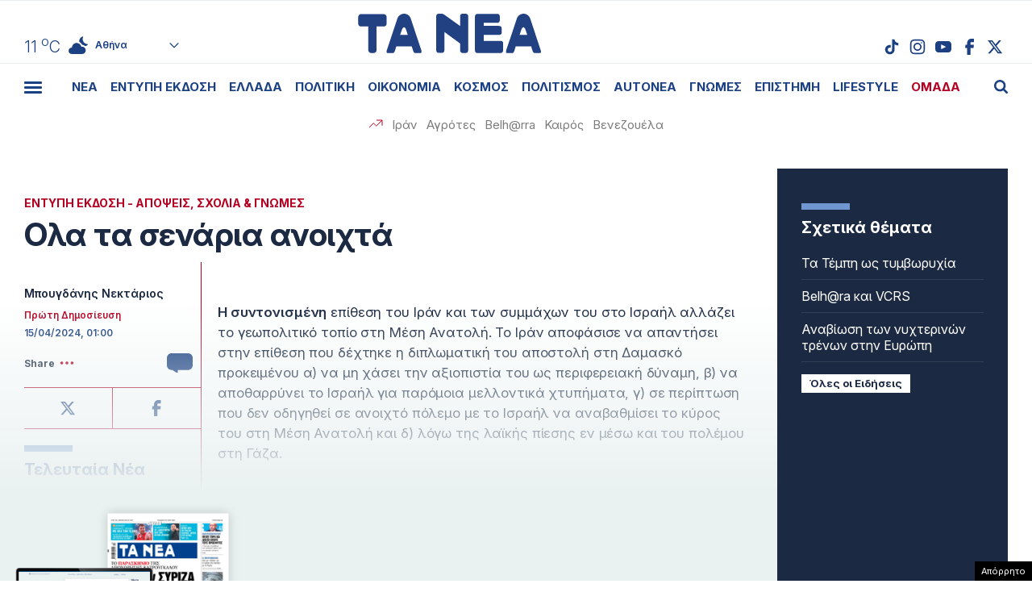

--- FILE ---
content_type: text/html; charset=UTF-8
request_url: https://www.tanea.gr/wp-content/themes/whsk_taneagr/weather_api.php
body_size: 448
content:
{"time":"202601170126","exp_time":"202601170426","cities":[{"cityName":"\u0391\u03b8\u03ae\u03bd\u03b1","cityCode":"Athens,GR","cityslug":"athensgr"},{"cityName":"\u0398\u03b5\u03c3\u03c3\u03b1\u03bb\u03bf\u03bd\u03af\u03ba\u03b7","cityCode":"Thessaloniki,GR","cityslug":"thessalonikigr"},{"cityName":"\u03a0\u03ac\u03c4\u03c1\u03b1","cityCode":"P\u00e1trai,GR","cityslug":"patragr"},{"cityName":"\u03a3\u03c0\u03ac\u03c1\u03c4\u03b7","cityCode":"Sparti,GR","cityslug":"spartigr"},{"cityName":"\u0399\u03c9\u03ac\u03bd\u03bd\u03b9\u03bd\u03b1","cityCode":"Ioannina,GR","cityslug":"ioanninagr"},{"cityName":"\u0397\u03c1\u03ac\u03ba\u03bb\u03b5\u03b9\u03bf","cityCode":"Heraklion,GR","cityslug":"herakliongr"},{"cityName":"\u039b\u03ac\u03c1\u03b9\u03c3\u03b1","cityCode":"Larissa,GR","cityslug":"larissagr"},{"cityName":"\u0392\u03cc\u03bb\u03bf\u03c2","cityCode":"Volos,GR","cityslug":"volosgr"},{"cityName":"\u039a\u03b1\u03b2\u03ac\u03bb\u03b1","cityCode":"Kavala,GR","cityslug":"kavalagr"},{"cityName":"\u0391\u03bb\u03b5\u03be\u03b1\u03bd\u03b4\u03c1\u03bf\u03cd\u03c0\u03bf\u03bb\u03b7","cityCode":"Alexandroupoli,GR","cityslug":"alexandroupoligr"},{"cityName":"\u03a3\u03ad\u03c1\u03c1\u03b5\u03c2","cityCode":"Serres,GR","cityslug":"serresgr"},{"cityName":"\u039a\u03b1\u03bb\u03b1\u03bc\u03ac\u03c4\u03b1","cityCode":"Kalamata,GR","cityslug":"kalamatagr"},{"cityName":"\u03a1\u03cc\u03b4\u03bf\u03c2","cityCode":"Rhodes,GR","cityslug":"rhodesgr"}],"weather":{"athensgr":{"temp_num":11,"temp_min":10,"temp_max":12,"temp_ico":"\/wp-content\/themes\/whsk_taneagr\/common\/imgs\/weather\/03n.svg"},"thessalonikigr":{"temp_num":11,"temp_min":9,"temp_max":11,"temp_ico":"\/wp-content\/themes\/whsk_taneagr\/common\/imgs\/weather\/03n.svg"},"patragr":{"temp_num":10,"temp_min":10,"temp_max":10,"temp_ico":"\/wp-content\/themes\/whsk_taneagr\/common\/imgs\/weather\/03n.svg"},"spartigr":{"temp_num":9,"temp_min":9,"temp_max":9,"temp_ico":"\/wp-content\/themes\/whsk_taneagr\/common\/imgs\/weather\/04n.svg"},"ioanninagr":{"temp_num":2,"temp_min":2,"temp_max":2,"temp_ico":"\/wp-content\/themes\/whsk_taneagr\/common\/imgs\/weather\/03n.svg"},"herakliongr":{"temp_num":11,"temp_min":10,"temp_max":12,"temp_ico":"\/wp-content\/themes\/whsk_taneagr\/common\/imgs\/weather\/03n.svg"},"larissagr":{"temp_num":1,"temp_min":1,"temp_max":1,"temp_ico":"\/wp-content\/themes\/whsk_taneagr\/common\/imgs\/weather\/02n.svg"},"volosgr":{"temp_num":6,"temp_min":6,"temp_max":6,"temp_ico":"\/wp-content\/themes\/whsk_taneagr\/common\/imgs\/weather\/03n.svg"},"kavalagr":{"temp_num":5,"temp_min":4,"temp_max":5,"temp_ico":"\/wp-content\/themes\/whsk_taneagr\/common\/imgs\/weather\/04n.svg"},"alexandroupoligr":{"temp_num":2,"temp_min":2,"temp_max":2,"temp_ico":"\/wp-content\/themes\/whsk_taneagr\/common\/imgs\/weather\/04n.svg"},"serresgr":{"temp_num":8,"temp_min":8,"temp_max":8,"temp_ico":"\/wp-content\/themes\/whsk_taneagr\/common\/imgs\/weather\/04n.svg"},"kalamatagr":{"temp_num":11,"temp_min":7,"temp_max":11,"temp_ico":"\/wp-content\/themes\/whsk_taneagr\/common\/imgs\/weather\/04n.svg"},"rhodesgr":{"temp_num":13,"temp_min":13,"temp_max":14,"temp_ico":"\/wp-content\/themes\/whsk_taneagr\/common\/imgs\/weather\/02n.svg"}}}

--- FILE ---
content_type: text/html; charset=utf-8
request_url: https://www.google.com/recaptcha/api2/aframe
body_size: 268
content:
<!DOCTYPE HTML><html><head><meta http-equiv="content-type" content="text/html; charset=UTF-8"></head><body><script nonce="pi3gKAJHHMCVWJKoYGggsQ">/** Anti-fraud and anti-abuse applications only. See google.com/recaptcha */ try{var clients={'sodar':'https://pagead2.googlesyndication.com/pagead/sodar?'};window.addEventListener("message",function(a){try{if(a.source===window.parent){var b=JSON.parse(a.data);var c=clients[b['id']];if(c){var d=document.createElement('img');d.src=c+b['params']+'&rc='+(localStorage.getItem("rc::a")?sessionStorage.getItem("rc::b"):"");window.document.body.appendChild(d);sessionStorage.setItem("rc::e",parseInt(sessionStorage.getItem("rc::e")||0)+1);localStorage.setItem("rc::h",'1768613879487');}}}catch(b){}});window.parent.postMessage("_grecaptcha_ready", "*");}catch(b){}</script></body></html>

--- FILE ---
content_type: application/javascript; charset=utf-8
request_url: https://fundingchoicesmessages.google.com/f/AGSKWxW9BrZaLe7q7dEVMbd76mr7u2bKlb_pX6Ma6IVG2YUHzaQOEZwy-4urqgt5q4yReKzSRW6tJl2d4BB7-02h8VmlKEiTzyW5WtH2FKH7JFYH2CsdLvynIFFMa7t7m0PuLUSBjJToDQFNBIeGkMcPgRUfpkmvTyvSD8j75FKDpTHlE5nrubnLBacW1T8R/_/popunderking./rightAd1./banner_view./mainpagepopupadv1.&advertiserid=
body_size: -1290
content:
window['de67bebf-64bd-42b4-968f-53c8c5fa55d3'] = true;